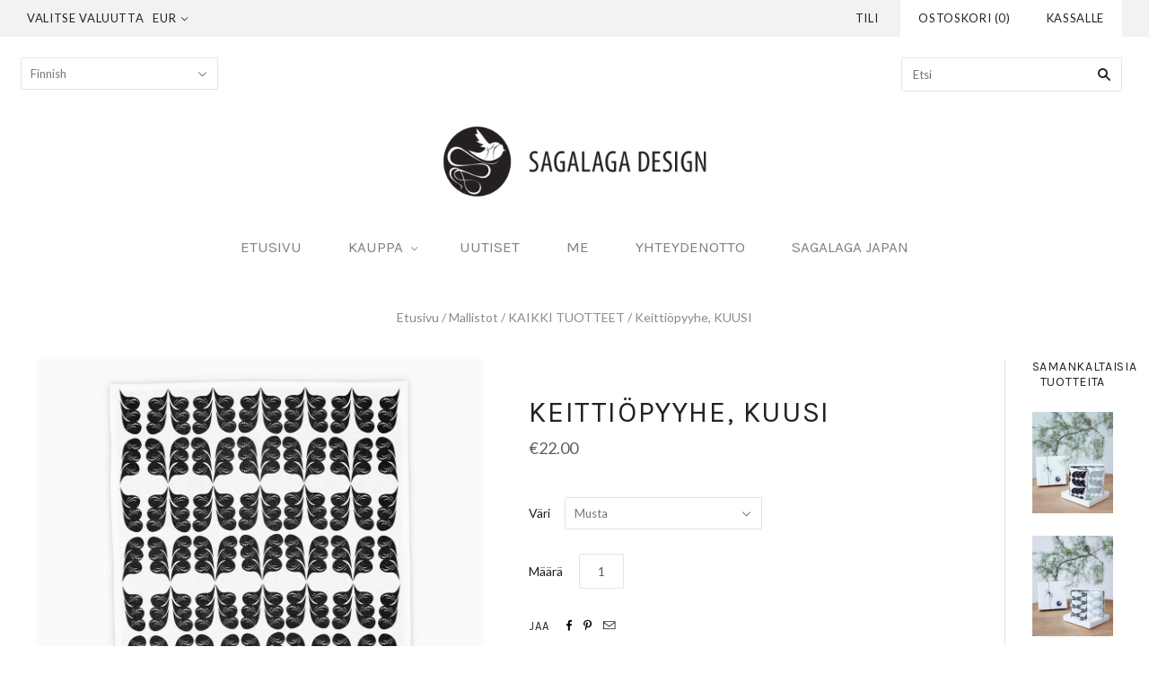

--- FILE ---
content_type: text/html; charset=utf-8
request_url: https://www.sagalaga.com/collections/tea-towels/products/tea-towel-kuusi
body_size: 16697
content:

<!doctype html>
<!--[if lt IE 7]><html class="no-js lt-ie10 lt-ie9 lt-ie8 lt-ie7" lang="en"> <![endif]-->
<!--[if IE 7]><html class="no-js lt-ie10 lt-ie9 lt-ie8" lang="en"> <![endif]-->
<!--[if IE 8]><html class="no-js ie8 lt-ie10 lt-ie9" lang="en"> <![endif]-->
<!--[if IE 9 ]><html class="no-js ie9 lt-ie10"> <![endif]-->
<!--[if (gt IE 9)|!(IE)]><!--> <html class="no-js"> <!--<![endif]-->
<head>
<meta name="google-site-verification" content="nHtMCu5BFSLCuZv9h0Cfooq9cI8KkWtnZzL4szyMvSM" />
  <meta charset="utf-8">
  <meta http-equiv="X-UA-Compatible" content="IE=edge,chrome=1">

  <title>
    Keittiöpyyhe, KUUSI, Sagalaga Design, puolipellava, kotimainen,kestävä

    

    

    
  </title>

  
    <meta name="description" content="KUUSI -keittiöpyyhe on kotimainen, kestävä joka kodin tuote. Iloa ja skandinaavista kauneutta arkeesi. Pohjoisen luonnon inspiroima, valmistettu Suomessa." />
  

  

  <link rel="canonical" href="https://www.sagalaga.com/products/tea-towel-kuusi" />
  <meta name="viewport" content="width=device-width,initial-scale=1" />

  <script>window.performance && window.performance.mark && window.performance.mark('shopify.content_for_header.start');</script><meta id="shopify-digital-wallet" name="shopify-digital-wallet" content="/10301835/digital_wallets/dialog">
<link rel="alternate" type="application/json+oembed" href="https://www.sagalaga.com/products/tea-towel-kuusi.oembed">
<script async="async" src="/checkouts/internal/preloads.js?locale=en-FI"></script>
<script id="shopify-features" type="application/json">{"accessToken":"db112b1bd391845c824ed833cff57309","betas":["rich-media-storefront-analytics"],"domain":"www.sagalaga.com","predictiveSearch":true,"shopId":10301835,"locale":"en"}</script>
<script>var Shopify = Shopify || {};
Shopify.shop = "sagalaga-design.myshopify.com";
Shopify.locale = "en";
Shopify.currency = {"active":"EUR","rate":"1.0"};
Shopify.country = "FI";
Shopify.theme = {"name":"Grid","id":72408835,"schema_name":null,"schema_version":null,"theme_store_id":718,"role":"main"};
Shopify.theme.handle = "null";
Shopify.theme.style = {"id":null,"handle":null};
Shopify.cdnHost = "www.sagalaga.com/cdn";
Shopify.routes = Shopify.routes || {};
Shopify.routes.root = "/";</script>
<script type="module">!function(o){(o.Shopify=o.Shopify||{}).modules=!0}(window);</script>
<script>!function(o){function n(){var o=[];function n(){o.push(Array.prototype.slice.apply(arguments))}return n.q=o,n}var t=o.Shopify=o.Shopify||{};t.loadFeatures=n(),t.autoloadFeatures=n()}(window);</script>
<script id="shop-js-analytics" type="application/json">{"pageType":"product"}</script>
<script defer="defer" async type="module" src="//www.sagalaga.com/cdn/shopifycloud/shop-js/modules/v2/client.init-shop-cart-sync_BN7fPSNr.en.esm.js"></script>
<script defer="defer" async type="module" src="//www.sagalaga.com/cdn/shopifycloud/shop-js/modules/v2/chunk.common_Cbph3Kss.esm.js"></script>
<script defer="defer" async type="module" src="//www.sagalaga.com/cdn/shopifycloud/shop-js/modules/v2/chunk.modal_DKumMAJ1.esm.js"></script>
<script type="module">
  await import("//www.sagalaga.com/cdn/shopifycloud/shop-js/modules/v2/client.init-shop-cart-sync_BN7fPSNr.en.esm.js");
await import("//www.sagalaga.com/cdn/shopifycloud/shop-js/modules/v2/chunk.common_Cbph3Kss.esm.js");
await import("//www.sagalaga.com/cdn/shopifycloud/shop-js/modules/v2/chunk.modal_DKumMAJ1.esm.js");

  window.Shopify.SignInWithShop?.initShopCartSync?.({"fedCMEnabled":true,"windoidEnabled":true});

</script>
<script id="__st">var __st={"a":10301835,"offset":7200,"reqid":"85db44b7-c2be-443e-b39b-c0aa7ddc4165-1769905572","pageurl":"www.sagalaga.com\/collections\/tea-towels\/products\/tea-towel-kuusi","u":"8006e44bfafc","p":"product","rtyp":"product","rid":3324011971};</script>
<script>window.ShopifyPaypalV4VisibilityTracking = true;</script>
<script id="captcha-bootstrap">!function(){'use strict';const t='contact',e='account',n='new_comment',o=[[t,t],['blogs',n],['comments',n],[t,'customer']],c=[[e,'customer_login'],[e,'guest_login'],[e,'recover_customer_password'],[e,'create_customer']],r=t=>t.map((([t,e])=>`form[action*='/${t}']:not([data-nocaptcha='true']) input[name='form_type'][value='${e}']`)).join(','),a=t=>()=>t?[...document.querySelectorAll(t)].map((t=>t.form)):[];function s(){const t=[...o],e=r(t);return a(e)}const i='password',u='form_key',d=['recaptcha-v3-token','g-recaptcha-response','h-captcha-response',i],f=()=>{try{return window.sessionStorage}catch{return}},m='__shopify_v',_=t=>t.elements[u];function p(t,e,n=!1){try{const o=window.sessionStorage,c=JSON.parse(o.getItem(e)),{data:r}=function(t){const{data:e,action:n}=t;return t[m]||n?{data:e,action:n}:{data:t,action:n}}(c);for(const[e,n]of Object.entries(r))t.elements[e]&&(t.elements[e].value=n);n&&o.removeItem(e)}catch(o){console.error('form repopulation failed',{error:o})}}const l='form_type',E='cptcha';function T(t){t.dataset[E]=!0}const w=window,h=w.document,L='Shopify',v='ce_forms',y='captcha';let A=!1;((t,e)=>{const n=(g='f06e6c50-85a8-45c8-87d0-21a2b65856fe',I='https://cdn.shopify.com/shopifycloud/storefront-forms-hcaptcha/ce_storefront_forms_captcha_hcaptcha.v1.5.2.iife.js',D={infoText:'Protected by hCaptcha',privacyText:'Privacy',termsText:'Terms'},(t,e,n)=>{const o=w[L][v],c=o.bindForm;if(c)return c(t,g,e,D).then(n);var r;o.q.push([[t,g,e,D],n]),r=I,A||(h.body.append(Object.assign(h.createElement('script'),{id:'captcha-provider',async:!0,src:r})),A=!0)});var g,I,D;w[L]=w[L]||{},w[L][v]=w[L][v]||{},w[L][v].q=[],w[L][y]=w[L][y]||{},w[L][y].protect=function(t,e){n(t,void 0,e),T(t)},Object.freeze(w[L][y]),function(t,e,n,w,h,L){const[v,y,A,g]=function(t,e,n){const i=e?o:[],u=t?c:[],d=[...i,...u],f=r(d),m=r(i),_=r(d.filter((([t,e])=>n.includes(e))));return[a(f),a(m),a(_),s()]}(w,h,L),I=t=>{const e=t.target;return e instanceof HTMLFormElement?e:e&&e.form},D=t=>v().includes(t);t.addEventListener('submit',(t=>{const e=I(t);if(!e)return;const n=D(e)&&!e.dataset.hcaptchaBound&&!e.dataset.recaptchaBound,o=_(e),c=g().includes(e)&&(!o||!o.value);(n||c)&&t.preventDefault(),c&&!n&&(function(t){try{if(!f())return;!function(t){const e=f();if(!e)return;const n=_(t);if(!n)return;const o=n.value;o&&e.removeItem(o)}(t);const e=Array.from(Array(32),(()=>Math.random().toString(36)[2])).join('');!function(t,e){_(t)||t.append(Object.assign(document.createElement('input'),{type:'hidden',name:u})),t.elements[u].value=e}(t,e),function(t,e){const n=f();if(!n)return;const o=[...t.querySelectorAll(`input[type='${i}']`)].map((({name:t})=>t)),c=[...d,...o],r={};for(const[a,s]of new FormData(t).entries())c.includes(a)||(r[a]=s);n.setItem(e,JSON.stringify({[m]:1,action:t.action,data:r}))}(t,e)}catch(e){console.error('failed to persist form',e)}}(e),e.submit())}));const S=(t,e)=>{t&&!t.dataset[E]&&(n(t,e.some((e=>e===t))),T(t))};for(const o of['focusin','change'])t.addEventListener(o,(t=>{const e=I(t);D(e)&&S(e,y())}));const B=e.get('form_key'),M=e.get(l),P=B&&M;t.addEventListener('DOMContentLoaded',(()=>{const t=y();if(P)for(const e of t)e.elements[l].value===M&&p(e,B);[...new Set([...A(),...v().filter((t=>'true'===t.dataset.shopifyCaptcha))])].forEach((e=>S(e,t)))}))}(h,new URLSearchParams(w.location.search),n,t,e,['guest_login'])})(!0,!0)}();</script>
<script integrity="sha256-4kQ18oKyAcykRKYeNunJcIwy7WH5gtpwJnB7kiuLZ1E=" data-source-attribution="shopify.loadfeatures" defer="defer" src="//www.sagalaga.com/cdn/shopifycloud/storefront/assets/storefront/load_feature-a0a9edcb.js" crossorigin="anonymous"></script>
<script data-source-attribution="shopify.dynamic_checkout.dynamic.init">var Shopify=Shopify||{};Shopify.PaymentButton=Shopify.PaymentButton||{isStorefrontPortableWallets:!0,init:function(){window.Shopify.PaymentButton.init=function(){};var t=document.createElement("script");t.src="https://www.sagalaga.com/cdn/shopifycloud/portable-wallets/latest/portable-wallets.en.js",t.type="module",document.head.appendChild(t)}};
</script>
<script data-source-attribution="shopify.dynamic_checkout.buyer_consent">
  function portableWalletsHideBuyerConsent(e){var t=document.getElementById("shopify-buyer-consent"),n=document.getElementById("shopify-subscription-policy-button");t&&n&&(t.classList.add("hidden"),t.setAttribute("aria-hidden","true"),n.removeEventListener("click",e))}function portableWalletsShowBuyerConsent(e){var t=document.getElementById("shopify-buyer-consent"),n=document.getElementById("shopify-subscription-policy-button");t&&n&&(t.classList.remove("hidden"),t.removeAttribute("aria-hidden"),n.addEventListener("click",e))}window.Shopify?.PaymentButton&&(window.Shopify.PaymentButton.hideBuyerConsent=portableWalletsHideBuyerConsent,window.Shopify.PaymentButton.showBuyerConsent=portableWalletsShowBuyerConsent);
</script>
<script data-source-attribution="shopify.dynamic_checkout.cart.bootstrap">document.addEventListener("DOMContentLoaded",(function(){function t(){return document.querySelector("shopify-accelerated-checkout-cart, shopify-accelerated-checkout")}if(t())Shopify.PaymentButton.init();else{new MutationObserver((function(e,n){t()&&(Shopify.PaymentButton.init(),n.disconnect())})).observe(document.body,{childList:!0,subtree:!0})}}));
</script>
<script id='scb4127' type='text/javascript' async='' src='https://www.sagalaga.com/cdn/shopifycloud/privacy-banner/storefront-banner.js'></script>
<script>window.performance && window.performance.mark && window.performance.mark('shopify.content_for_header.end');</script>

  

<meta property="og:site_name" content="Sagalaga Design" />
<meta property="og:url" content="https://www.sagalaga.com/products/tea-towel-kuusi" />
<meta property="og:title" content="Keittiöpyyhe, KUUSI, Sagalaga Design, puolipellava, kotimainen,kestävä" />

  <meta property="og:description" content="KUUSI -keittiöpyyhe on kotimainen, kestävä joka kodin tuote. Iloa ja skandinaavista kauneutta arkeesi. Pohjoisen luonnon inspiroima, valmistettu Suomessa." />


  <meta property="og:type" content="product">
  
    <meta property="og:image" content="http://www.sagalaga.com/cdn/shop/products/Kuusi_keittiopyyhe_mood_sagalagadesing_fdb5f908-8001-47bf-97d4-3e51ad40acf3_grande.jpg?v=1606576641" />
    <meta property="og:image:secure_url" content="https://www.sagalaga.com/cdn/shop/products/Kuusi_keittiopyyhe_mood_sagalagadesing_fdb5f908-8001-47bf-97d4-3e51ad40acf3_grande.jpg?v=1606576641" />
  
    <meta property="og:image" content="http://www.sagalaga.com/cdn/shop/products/Tea_towel_kuusi_musta_2_grande.jpg?v=1606576641" />
    <meta property="og:image:secure_url" content="https://www.sagalaga.com/cdn/shop/products/Tea_towel_kuusi_musta_2_grande.jpg?v=1606576641" />
  
    <meta property="og:image" content="http://www.sagalaga.com/cdn/shop/products/Tea_towel_kuusi_blue_grande.jpg?v=1606576641" />
    <meta property="og:image:secure_url" content="https://www.sagalaga.com/cdn/shop/products/Tea_towel_kuusi_blue_grande.jpg?v=1606576641" />
  
    <meta property="og:image" content="http://www.sagalaga.com/cdn/shop/products/Tea_towel_kuusi_gray_2_grande.jpg?v=1606576641" />
    <meta property="og:image:secure_url" content="https://www.sagalaga.com/cdn/shop/products/Tea_towel_kuusi_gray_2_grande.jpg?v=1606576641" />
  
    <meta property="og:image" content="http://www.sagalaga.com/cdn/shop/products/Tea_towel_kuusi_gray_grande.jpg?v=1606576641" />
    <meta property="og:image:secure_url" content="https://www.sagalaga.com/cdn/shop/products/Tea_towel_kuusi_gray_grande.jpg?v=1606576641" />
  
    <meta property="og:image" content="http://www.sagalaga.com/cdn/shop/products/Tea_towel_kuusi_musta_cea73bd0-acd1-4fbb-8e3d-5f511c65f6c8_grande.jpg?v=1606576641" />
    <meta property="og:image:secure_url" content="https://www.sagalaga.com/cdn/shop/products/Tea_towel_kuusi_musta_cea73bd0-acd1-4fbb-8e3d-5f511c65f6c8_grande.jpg?v=1606576641" />
  
  <meta property="og:price:amount" content="22.00">
  <meta property="og:price:currency" content="EUR">




<meta name="twitter:card" content="summary">




  <meta property="twitter:description" content="KUUSI -keittiöpyyhe on kotimainen, kestävä joka kodin tuote. Iloa ja skandinaavista kauneutta arkeesi. Pohjoisen luonnon inspiroima, valmistettu Suomessa." />


<meta name="twitter:url" content="https://www.sagalaga.com/products/tea-towel-kuusi">


  <meta name="twitter:title" content="Keittiöpyyhe, KUUSI">
  <meta name="twitter:image" content="http://www.sagalaga.com/cdn/shop/products/Kuusi_keittiopyyhe_mood_sagalagadesing_fdb5f908-8001-47bf-97d4-3e51ad40acf3_grande.jpg?v=1606576641">



  <!-- Theme CSS -->
  <link href="//www.sagalaga.com/cdn/shop/t/5/assets/theme.scss.css?v=101837629103681700401703155908" rel="stylesheet" type="text/css" media="all" />

  

  <!-- Third Party JS Libraries -->
  <script src="//www.sagalaga.com/cdn/shop/t/5/assets/modernizr-2.8.2.min.js?v=38612161053245547031445933918" type="text/javascript"></script>

  <!-- Theme object -->
  <script>
  var Theme = {};
  Theme.version = "1.8.6";

  Theme.currency = 'EUR';
  Theme.moneyFormat = "€{{amount}}";
  Theme.moneyFormatCurrency = "€{{amount}} EUR";

  Theme.addToCartText = "Lisää ostoskoriin";
  Theme.soldOutText = "Sold out";
  Theme.unavailableText = "Unavailable";
  Theme.processingText = "Processing...";
  Theme.pleaseSelectText = "Please Select";

  

  

  
    Theme.currencySwitcher = true;
    Theme.currencySwitcherFormat = 'money_format';
    /*
      Override the default Theme.moneyFormat for recalculating
      prices on the product and cart templates.
    */
    Theme.moneyFormat = "€{{amount}}";
  

  
    Theme.imageZoom = true;
  

  
    Theme.slideshow = true;

    
  

  

  

  Theme.itemRemovedFromCart = "{{ item_title }} has be removed from your cart.";
  Theme.itemRemovedFromCartUndo = "Undo?";

  
    Theme.stickyHeader = true;
  

  Theme.cartText = "Ostoskori";
  Theme.itemRemovedFromCart = "{{ item_title }} has be removed from your cart.";

  Theme.quickShop = false;
  Theme.relatedProducts = true;
  Theme.featuredProducts = true;

  // For selecting the first available variant
  var FirstVariant = {};
</script>


  <script>
    window.products = {};
  </script>

<link href="https://monorail-edge.shopifysvc.com" rel="dns-prefetch">
<script>(function(){if ("sendBeacon" in navigator && "performance" in window) {try {var session_token_from_headers = performance.getEntriesByType('navigation')[0].serverTiming.find(x => x.name == '_s').description;} catch {var session_token_from_headers = undefined;}var session_cookie_matches = document.cookie.match(/_shopify_s=([^;]*)/);var session_token_from_cookie = session_cookie_matches && session_cookie_matches.length === 2 ? session_cookie_matches[1] : "";var session_token = session_token_from_headers || session_token_from_cookie || "";function handle_abandonment_event(e) {var entries = performance.getEntries().filter(function(entry) {return /monorail-edge.shopifysvc.com/.test(entry.name);});if (!window.abandonment_tracked && entries.length === 0) {window.abandonment_tracked = true;var currentMs = Date.now();var navigation_start = performance.timing.navigationStart;var payload = {shop_id: 10301835,url: window.location.href,navigation_start,duration: currentMs - navigation_start,session_token,page_type: "product"};window.navigator.sendBeacon("https://monorail-edge.shopifysvc.com/v1/produce", JSON.stringify({schema_id: "online_store_buyer_site_abandonment/1.1",payload: payload,metadata: {event_created_at_ms: currentMs,event_sent_at_ms: currentMs}}));}}window.addEventListener('pagehide', handle_abandonment_event);}}());</script>
<script id="web-pixels-manager-setup">(function e(e,d,r,n,o){if(void 0===o&&(o={}),!Boolean(null===(a=null===(i=window.Shopify)||void 0===i?void 0:i.analytics)||void 0===a?void 0:a.replayQueue)){var i,a;window.Shopify=window.Shopify||{};var t=window.Shopify;t.analytics=t.analytics||{};var s=t.analytics;s.replayQueue=[],s.publish=function(e,d,r){return s.replayQueue.push([e,d,r]),!0};try{self.performance.mark("wpm:start")}catch(e){}var l=function(){var e={modern:/Edge?\/(1{2}[4-9]|1[2-9]\d|[2-9]\d{2}|\d{4,})\.\d+(\.\d+|)|Firefox\/(1{2}[4-9]|1[2-9]\d|[2-9]\d{2}|\d{4,})\.\d+(\.\d+|)|Chrom(ium|e)\/(9{2}|\d{3,})\.\d+(\.\d+|)|(Maci|X1{2}).+ Version\/(15\.\d+|(1[6-9]|[2-9]\d|\d{3,})\.\d+)([,.]\d+|)( \(\w+\)|)( Mobile\/\w+|) Safari\/|Chrome.+OPR\/(9{2}|\d{3,})\.\d+\.\d+|(CPU[ +]OS|iPhone[ +]OS|CPU[ +]iPhone|CPU IPhone OS|CPU iPad OS)[ +]+(15[._]\d+|(1[6-9]|[2-9]\d|\d{3,})[._]\d+)([._]\d+|)|Android:?[ /-](13[3-9]|1[4-9]\d|[2-9]\d{2}|\d{4,})(\.\d+|)(\.\d+|)|Android.+Firefox\/(13[5-9]|1[4-9]\d|[2-9]\d{2}|\d{4,})\.\d+(\.\d+|)|Android.+Chrom(ium|e)\/(13[3-9]|1[4-9]\d|[2-9]\d{2}|\d{4,})\.\d+(\.\d+|)|SamsungBrowser\/([2-9]\d|\d{3,})\.\d+/,legacy:/Edge?\/(1[6-9]|[2-9]\d|\d{3,})\.\d+(\.\d+|)|Firefox\/(5[4-9]|[6-9]\d|\d{3,})\.\d+(\.\d+|)|Chrom(ium|e)\/(5[1-9]|[6-9]\d|\d{3,})\.\d+(\.\d+|)([\d.]+$|.*Safari\/(?![\d.]+ Edge\/[\d.]+$))|(Maci|X1{2}).+ Version\/(10\.\d+|(1[1-9]|[2-9]\d|\d{3,})\.\d+)([,.]\d+|)( \(\w+\)|)( Mobile\/\w+|) Safari\/|Chrome.+OPR\/(3[89]|[4-9]\d|\d{3,})\.\d+\.\d+|(CPU[ +]OS|iPhone[ +]OS|CPU[ +]iPhone|CPU IPhone OS|CPU iPad OS)[ +]+(10[._]\d+|(1[1-9]|[2-9]\d|\d{3,})[._]\d+)([._]\d+|)|Android:?[ /-](13[3-9]|1[4-9]\d|[2-9]\d{2}|\d{4,})(\.\d+|)(\.\d+|)|Mobile Safari.+OPR\/([89]\d|\d{3,})\.\d+\.\d+|Android.+Firefox\/(13[5-9]|1[4-9]\d|[2-9]\d{2}|\d{4,})\.\d+(\.\d+|)|Android.+Chrom(ium|e)\/(13[3-9]|1[4-9]\d|[2-9]\d{2}|\d{4,})\.\d+(\.\d+|)|Android.+(UC? ?Browser|UCWEB|U3)[ /]?(15\.([5-9]|\d{2,})|(1[6-9]|[2-9]\d|\d{3,})\.\d+)\.\d+|SamsungBrowser\/(5\.\d+|([6-9]|\d{2,})\.\d+)|Android.+MQ{2}Browser\/(14(\.(9|\d{2,})|)|(1[5-9]|[2-9]\d|\d{3,})(\.\d+|))(\.\d+|)|K[Aa][Ii]OS\/(3\.\d+|([4-9]|\d{2,})\.\d+)(\.\d+|)/},d=e.modern,r=e.legacy,n=navigator.userAgent;return n.match(d)?"modern":n.match(r)?"legacy":"unknown"}(),u="modern"===l?"modern":"legacy",c=(null!=n?n:{modern:"",legacy:""})[u],f=function(e){return[e.baseUrl,"/wpm","/b",e.hashVersion,"modern"===e.buildTarget?"m":"l",".js"].join("")}({baseUrl:d,hashVersion:r,buildTarget:u}),m=function(e){var d=e.version,r=e.bundleTarget,n=e.surface,o=e.pageUrl,i=e.monorailEndpoint;return{emit:function(e){var a=e.status,t=e.errorMsg,s=(new Date).getTime(),l=JSON.stringify({metadata:{event_sent_at_ms:s},events:[{schema_id:"web_pixels_manager_load/3.1",payload:{version:d,bundle_target:r,page_url:o,status:a,surface:n,error_msg:t},metadata:{event_created_at_ms:s}}]});if(!i)return console&&console.warn&&console.warn("[Web Pixels Manager] No Monorail endpoint provided, skipping logging."),!1;try{return self.navigator.sendBeacon.bind(self.navigator)(i,l)}catch(e){}var u=new XMLHttpRequest;try{return u.open("POST",i,!0),u.setRequestHeader("Content-Type","text/plain"),u.send(l),!0}catch(e){return console&&console.warn&&console.warn("[Web Pixels Manager] Got an unhandled error while logging to Monorail."),!1}}}}({version:r,bundleTarget:l,surface:e.surface,pageUrl:self.location.href,monorailEndpoint:e.monorailEndpoint});try{o.browserTarget=l,function(e){var d=e.src,r=e.async,n=void 0===r||r,o=e.onload,i=e.onerror,a=e.sri,t=e.scriptDataAttributes,s=void 0===t?{}:t,l=document.createElement("script"),u=document.querySelector("head"),c=document.querySelector("body");if(l.async=n,l.src=d,a&&(l.integrity=a,l.crossOrigin="anonymous"),s)for(var f in s)if(Object.prototype.hasOwnProperty.call(s,f))try{l.dataset[f]=s[f]}catch(e){}if(o&&l.addEventListener("load",o),i&&l.addEventListener("error",i),u)u.appendChild(l);else{if(!c)throw new Error("Did not find a head or body element to append the script");c.appendChild(l)}}({src:f,async:!0,onload:function(){if(!function(){var e,d;return Boolean(null===(d=null===(e=window.Shopify)||void 0===e?void 0:e.analytics)||void 0===d?void 0:d.initialized)}()){var d=window.webPixelsManager.init(e)||void 0;if(d){var r=window.Shopify.analytics;r.replayQueue.forEach((function(e){var r=e[0],n=e[1],o=e[2];d.publishCustomEvent(r,n,o)})),r.replayQueue=[],r.publish=d.publishCustomEvent,r.visitor=d.visitor,r.initialized=!0}}},onerror:function(){return m.emit({status:"failed",errorMsg:"".concat(f," has failed to load")})},sri:function(e){var d=/^sha384-[A-Za-z0-9+/=]+$/;return"string"==typeof e&&d.test(e)}(c)?c:"",scriptDataAttributes:o}),m.emit({status:"loading"})}catch(e){m.emit({status:"failed",errorMsg:(null==e?void 0:e.message)||"Unknown error"})}}})({shopId: 10301835,storefrontBaseUrl: "https://www.sagalaga.com",extensionsBaseUrl: "https://extensions.shopifycdn.com/cdn/shopifycloud/web-pixels-manager",monorailEndpoint: "https://monorail-edge.shopifysvc.com/unstable/produce_batch",surface: "storefront-renderer",enabledBetaFlags: ["2dca8a86"],webPixelsConfigList: [{"id":"3027173721","configuration":"{\"config\":\"{\\\"google_tag_ids\\\":[\\\"G-55KKE95N7Y\\\"],\\\"target_country\\\":\\\"ZZ\\\",\\\"gtag_events\\\":[{\\\"type\\\":\\\"search\\\",\\\"action_label\\\":\\\"G-55KKE95N7Y\\\"},{\\\"type\\\":\\\"begin_checkout\\\",\\\"action_label\\\":\\\"G-55KKE95N7Y\\\"},{\\\"type\\\":\\\"view_item\\\",\\\"action_label\\\":\\\"G-55KKE95N7Y\\\"},{\\\"type\\\":\\\"purchase\\\",\\\"action_label\\\":\\\"G-55KKE95N7Y\\\"},{\\\"type\\\":\\\"page_view\\\",\\\"action_label\\\":\\\"G-55KKE95N7Y\\\"},{\\\"type\\\":\\\"add_payment_info\\\",\\\"action_label\\\":\\\"G-55KKE95N7Y\\\"},{\\\"type\\\":\\\"add_to_cart\\\",\\\"action_label\\\":\\\"G-55KKE95N7Y\\\"}],\\\"enable_monitoring_mode\\\":false}\"}","eventPayloadVersion":"v1","runtimeContext":"OPEN","scriptVersion":"b2a88bafab3e21179ed38636efcd8a93","type":"APP","apiClientId":1780363,"privacyPurposes":[],"dataSharingAdjustments":{"protectedCustomerApprovalScopes":["read_customer_address","read_customer_email","read_customer_name","read_customer_personal_data","read_customer_phone"]}},{"id":"shopify-app-pixel","configuration":"{}","eventPayloadVersion":"v1","runtimeContext":"STRICT","scriptVersion":"0450","apiClientId":"shopify-pixel","type":"APP","privacyPurposes":["ANALYTICS","MARKETING"]},{"id":"shopify-custom-pixel","eventPayloadVersion":"v1","runtimeContext":"LAX","scriptVersion":"0450","apiClientId":"shopify-pixel","type":"CUSTOM","privacyPurposes":["ANALYTICS","MARKETING"]}],isMerchantRequest: false,initData: {"shop":{"name":"Sagalaga Design","paymentSettings":{"currencyCode":"EUR"},"myshopifyDomain":"sagalaga-design.myshopify.com","countryCode":"FI","storefrontUrl":"https:\/\/www.sagalaga.com"},"customer":null,"cart":null,"checkout":null,"productVariants":[{"price":{"amount":22.0,"currencyCode":"EUR"},"product":{"title":"Tea Towel, KUUSI","vendor":"Sagalaga Design","id":"3324011971","untranslatedTitle":"Tea Towel, KUUSI","url":"\/products\/tea-towel-kuusi","type":"Textiles"},"id":"8190688264288","image":{"src":"\/\/www.sagalaga.com\/cdn\/shop\/products\/Tea_towel_kuusi_musta_cea73bd0-acd1-4fbb-8e3d-5f511c65f6c8.jpg?v=1606576641"},"sku":"","title":"Black","untranslatedTitle":"Black"},{"price":{"amount":22.0,"currencyCode":"EUR"},"product":{"title":"Tea Towel, KUUSI","vendor":"Sagalaga Design","id":"3324011971","untranslatedTitle":"Tea Towel, KUUSI","url":"\/products\/tea-towel-kuusi","type":"Textiles"},"id":"9674294147","image":{"src":"\/\/www.sagalaga.com\/cdn\/shop\/products\/Tea_towel_kuusi_blue.jpg?v=1606576641"},"sku":"","title":"Blue","untranslatedTitle":"Blue"},{"price":{"amount":22.0,"currencyCode":"EUR"},"product":{"title":"Tea Towel, KUUSI","vendor":"Sagalaga Design","id":"3324011971","untranslatedTitle":"Tea Towel, KUUSI","url":"\/products\/tea-towel-kuusi","type":"Textiles"},"id":"9674294083","image":{"src":"\/\/www.sagalaga.com\/cdn\/shop\/products\/Tea_towel_kuusi_gray.jpg?v=1606576641"},"sku":"","title":"Gray","untranslatedTitle":"Gray"}],"purchasingCompany":null},},"https://www.sagalaga.com/cdn","1d2a099fw23dfb22ep557258f5m7a2edbae",{"modern":"","legacy":""},{"shopId":"10301835","storefrontBaseUrl":"https:\/\/www.sagalaga.com","extensionBaseUrl":"https:\/\/extensions.shopifycdn.com\/cdn\/shopifycloud\/web-pixels-manager","surface":"storefront-renderer","enabledBetaFlags":"[\"2dca8a86\"]","isMerchantRequest":"false","hashVersion":"1d2a099fw23dfb22ep557258f5m7a2edbae","publish":"custom","events":"[[\"page_viewed\",{}],[\"product_viewed\",{\"productVariant\":{\"price\":{\"amount\":22.0,\"currencyCode\":\"EUR\"},\"product\":{\"title\":\"Tea Towel, KUUSI\",\"vendor\":\"Sagalaga Design\",\"id\":\"3324011971\",\"untranslatedTitle\":\"Tea Towel, KUUSI\",\"url\":\"\/products\/tea-towel-kuusi\",\"type\":\"Textiles\"},\"id\":\"8190688264288\",\"image\":{\"src\":\"\/\/www.sagalaga.com\/cdn\/shop\/products\/Tea_towel_kuusi_musta_cea73bd0-acd1-4fbb-8e3d-5f511c65f6c8.jpg?v=1606576641\"},\"sku\":\"\",\"title\":\"Black\",\"untranslatedTitle\":\"Black\"}}]]"});</script><script>
  window.ShopifyAnalytics = window.ShopifyAnalytics || {};
  window.ShopifyAnalytics.meta = window.ShopifyAnalytics.meta || {};
  window.ShopifyAnalytics.meta.currency = 'EUR';
  var meta = {"product":{"id":3324011971,"gid":"gid:\/\/shopify\/Product\/3324011971","vendor":"Sagalaga Design","type":"Textiles","handle":"tea-towel-kuusi","variants":[{"id":8190688264288,"price":2200,"name":"Tea Towel, KUUSI - Black","public_title":"Black","sku":""},{"id":9674294147,"price":2200,"name":"Tea Towel, KUUSI - Blue","public_title":"Blue","sku":""},{"id":9674294083,"price":2200,"name":"Tea Towel, KUUSI - Gray","public_title":"Gray","sku":""}],"remote":false},"page":{"pageType":"product","resourceType":"product","resourceId":3324011971,"requestId":"85db44b7-c2be-443e-b39b-c0aa7ddc4165-1769905572"}};
  for (var attr in meta) {
    window.ShopifyAnalytics.meta[attr] = meta[attr];
  }
</script>
<script class="analytics">
  (function () {
    var customDocumentWrite = function(content) {
      var jquery = null;

      if (window.jQuery) {
        jquery = window.jQuery;
      } else if (window.Checkout && window.Checkout.$) {
        jquery = window.Checkout.$;
      }

      if (jquery) {
        jquery('body').append(content);
      }
    };

    var hasLoggedConversion = function(token) {
      if (token) {
        return document.cookie.indexOf('loggedConversion=' + token) !== -1;
      }
      return false;
    }

    var setCookieIfConversion = function(token) {
      if (token) {
        var twoMonthsFromNow = new Date(Date.now());
        twoMonthsFromNow.setMonth(twoMonthsFromNow.getMonth() + 2);

        document.cookie = 'loggedConversion=' + token + '; expires=' + twoMonthsFromNow;
      }
    }

    var trekkie = window.ShopifyAnalytics.lib = window.trekkie = window.trekkie || [];
    if (trekkie.integrations) {
      return;
    }
    trekkie.methods = [
      'identify',
      'page',
      'ready',
      'track',
      'trackForm',
      'trackLink'
    ];
    trekkie.factory = function(method) {
      return function() {
        var args = Array.prototype.slice.call(arguments);
        args.unshift(method);
        trekkie.push(args);
        return trekkie;
      };
    };
    for (var i = 0; i < trekkie.methods.length; i++) {
      var key = trekkie.methods[i];
      trekkie[key] = trekkie.factory(key);
    }
    trekkie.load = function(config) {
      trekkie.config = config || {};
      trekkie.config.initialDocumentCookie = document.cookie;
      var first = document.getElementsByTagName('script')[0];
      var script = document.createElement('script');
      script.type = 'text/javascript';
      script.onerror = function(e) {
        var scriptFallback = document.createElement('script');
        scriptFallback.type = 'text/javascript';
        scriptFallback.onerror = function(error) {
                var Monorail = {
      produce: function produce(monorailDomain, schemaId, payload) {
        var currentMs = new Date().getTime();
        var event = {
          schema_id: schemaId,
          payload: payload,
          metadata: {
            event_created_at_ms: currentMs,
            event_sent_at_ms: currentMs
          }
        };
        return Monorail.sendRequest("https://" + monorailDomain + "/v1/produce", JSON.stringify(event));
      },
      sendRequest: function sendRequest(endpointUrl, payload) {
        // Try the sendBeacon API
        if (window && window.navigator && typeof window.navigator.sendBeacon === 'function' && typeof window.Blob === 'function' && !Monorail.isIos12()) {
          var blobData = new window.Blob([payload], {
            type: 'text/plain'
          });

          if (window.navigator.sendBeacon(endpointUrl, blobData)) {
            return true;
          } // sendBeacon was not successful

        } // XHR beacon

        var xhr = new XMLHttpRequest();

        try {
          xhr.open('POST', endpointUrl);
          xhr.setRequestHeader('Content-Type', 'text/plain');
          xhr.send(payload);
        } catch (e) {
          console.log(e);
        }

        return false;
      },
      isIos12: function isIos12() {
        return window.navigator.userAgent.lastIndexOf('iPhone; CPU iPhone OS 12_') !== -1 || window.navigator.userAgent.lastIndexOf('iPad; CPU OS 12_') !== -1;
      }
    };
    Monorail.produce('monorail-edge.shopifysvc.com',
      'trekkie_storefront_load_errors/1.1',
      {shop_id: 10301835,
      theme_id: 72408835,
      app_name: "storefront",
      context_url: window.location.href,
      source_url: "//www.sagalaga.com/cdn/s/trekkie.storefront.c59ea00e0474b293ae6629561379568a2d7c4bba.min.js"});

        };
        scriptFallback.async = true;
        scriptFallback.src = '//www.sagalaga.com/cdn/s/trekkie.storefront.c59ea00e0474b293ae6629561379568a2d7c4bba.min.js';
        first.parentNode.insertBefore(scriptFallback, first);
      };
      script.async = true;
      script.src = '//www.sagalaga.com/cdn/s/trekkie.storefront.c59ea00e0474b293ae6629561379568a2d7c4bba.min.js';
      first.parentNode.insertBefore(script, first);
    };
    trekkie.load(
      {"Trekkie":{"appName":"storefront","development":false,"defaultAttributes":{"shopId":10301835,"isMerchantRequest":null,"themeId":72408835,"themeCityHash":"6197955314095491844","contentLanguage":"en","currency":"EUR","eventMetadataId":"6ed4bad0-9707-4577-9f00-285560e1caad"},"isServerSideCookieWritingEnabled":true,"monorailRegion":"shop_domain","enabledBetaFlags":["65f19447","b5387b81"]},"Session Attribution":{},"S2S":{"facebookCapiEnabled":false,"source":"trekkie-storefront-renderer","apiClientId":580111}}
    );

    var loaded = false;
    trekkie.ready(function() {
      if (loaded) return;
      loaded = true;

      window.ShopifyAnalytics.lib = window.trekkie;

      var originalDocumentWrite = document.write;
      document.write = customDocumentWrite;
      try { window.ShopifyAnalytics.merchantGoogleAnalytics.call(this); } catch(error) {};
      document.write = originalDocumentWrite;

      window.ShopifyAnalytics.lib.page(null,{"pageType":"product","resourceType":"product","resourceId":3324011971,"requestId":"85db44b7-c2be-443e-b39b-c0aa7ddc4165-1769905572","shopifyEmitted":true});

      var match = window.location.pathname.match(/checkouts\/(.+)\/(thank_you|post_purchase)/)
      var token = match? match[1]: undefined;
      if (!hasLoggedConversion(token)) {
        setCookieIfConversion(token);
        window.ShopifyAnalytics.lib.track("Viewed Product",{"currency":"EUR","variantId":8190688264288,"productId":3324011971,"productGid":"gid:\/\/shopify\/Product\/3324011971","name":"Tea Towel, KUUSI - Black","price":"22.00","sku":"","brand":"Sagalaga Design","variant":"Black","category":"Textiles","nonInteraction":true,"remote":false},undefined,undefined,{"shopifyEmitted":true});
      window.ShopifyAnalytics.lib.track("monorail:\/\/trekkie_storefront_viewed_product\/1.1",{"currency":"EUR","variantId":8190688264288,"productId":3324011971,"productGid":"gid:\/\/shopify\/Product\/3324011971","name":"Tea Towel, KUUSI - Black","price":"22.00","sku":"","brand":"Sagalaga Design","variant":"Black","category":"Textiles","nonInteraction":true,"remote":false,"referer":"https:\/\/www.sagalaga.com\/collections\/tea-towels\/products\/tea-towel-kuusi"});
      }
    });


        var eventsListenerScript = document.createElement('script');
        eventsListenerScript.async = true;
        eventsListenerScript.src = "//www.sagalaga.com/cdn/shopifycloud/storefront/assets/shop_events_listener-3da45d37.js";
        document.getElementsByTagName('head')[0].appendChild(eventsListenerScript);

})();</script>
<script
  defer
  src="https://www.sagalaga.com/cdn/shopifycloud/perf-kit/shopify-perf-kit-3.1.0.min.js"
  data-application="storefront-renderer"
  data-shop-id="10301835"
  data-render-region="gcp-us-east1"
  data-page-type="product"
  data-theme-instance-id="72408835"
  data-theme-name=""
  data-theme-version=""
  data-monorail-region="shop_domain"
  data-resource-timing-sampling-rate="10"
  data-shs="true"
  data-shs-beacon="true"
  data-shs-export-with-fetch="true"
  data-shs-logs-sample-rate="1"
  data-shs-beacon-endpoint="https://www.sagalaga.com/api/collect"
></script>
</head>  

<body class=" template-product   has-related-products-right  loading" >

  

  
<header class="main-header" role="banner">

  <div class="header-tools-wrapper">
    <div class="header-tools">

      <div class="aligned-left">
        <p class="navigation-toggle"><span class="navigation-toggle-icon">Avaa valikko</span> <span class="navigation-toggle-text">Valikko</span></p>

        
          <div class="currency-wrapper">
            <p class="select-currency">Valitse valuutta</p>
            <div class="select-wrapper currency-switcher">
              <span class="selected-currency"></span>
              <select id="currencies" name="currencies">
                
                
                <option value="EUR" selected="selected">EUR</option>
                
                  
                  <option value="DKK">DKK</option>
                  
                
                  
                  <option value="USD">USD</option>
                  
                
                  
                  <option value="GBP">GBP</option>
                  
                
                  
                  <option value="AUD">AUD</option>
                  
                
                  
                  <option value="JPY">JPY</option>
                  
                
                  
                  <option value="NOK">NOK</option>
                  
                
                  
                  <option value="SEK">SEK</option>
                  
                
              </select>
            </div>
          </div>
        
      </div>

      <div class="aligned-right">
        
          <div class="customer-links">
            
              <a href="https://shopify.com/10301835/account?locale=en&amp;region_country=FI" id="customer_login_link">Tili</a>
            
          </div>
        

        <div class="mini-cart-wrapper">
          <a class="cart-count" href="/cart"><span class="cart-count-text">Ostoskori</span> (<span class="cart-count-number">0</span>)</a>
          
        </div>
        <a class="checkout-link" href="/checkout?locale=fi">Kassalle</a>
        <form class="search-form" action="/search" method="get">
          <input class="search-input" name="q" type="text" placeholder="Etsi" value="" />
          <input type="submit" value="" />
        </form>
      </div>

    </div>
  </div>
  
  
<div style="margin-top:23px;margin-left:23px;">
<select id="ly-languages-switcher">
  
  
  
  
  
  
  
  
  <option value="ly10750">English</option>
  
  
  
  
  
  <option value="ly10751" selected="selected">Finnish</option>
  
  
</select>
</div>
  
  <div class="branding">
    
      <a class="logo has-retina" href="/">
        <img class="logo-regular" alt="Sagalaga Design" src="//www.sagalaga.com/cdn/shop/t/5/assets/logo.png?v=172355490738714394091445935125">
        
          <img class="logo-retina" alt="Sagalaga Design" src="//www.sagalaga.com/cdn/shop/t/5/assets/logo-retina.png?v=172355490738714394091445935125">
        
      </a>
    
  </div>

</header>

  
<div class="navigation-wrapper">
  <nav class="navigation">

    <div class="branding has-logo">
      
        <a class="logo mobile-nav-logo has-retina" href="/">
          <img class="logo-regular" alt="Sagalaga Design" src="//www.sagalaga.com/cdn/shop/t/5/assets/logo.png?v=172355490738714394091445935125">
          
            <img class="logo-retina" alt="Sagalaga Design" src="//www.sagalaga.com/cdn/shop/t/5/assets/logo-retina.png?v=172355490738714394091445935125">
          
        </a>
      

      
        <a class="logo sticky-logo" href="/"><img alt="Sagalaga Design" src="//www.sagalaga.com/cdn/shop/t/5/assets/sticky-header-logo.png?v=142872420384341851401445935754"></a>
      
      <span class="navigation-toggle"></span>
    </div>

    <ul>
      <li class="mobile-link">
        <form class="search-form" action="/search" method="get">
          <input class="search-input" name="q" type="text" placeholder="Etsi" value="" />
          <input type="submit" value="" />
        </form>
      </li>
      
        






        <li class=" ensimmäinen 
" >
          <a data-linklist-trigger="home" href="/">ETUSIVU </a>

          

        </li>
      
        






        <li class="has-mega-nav  
" data-mega-nav="true">
          <a data-linklist-trigger="shop" href="/collections/all">KAUPPA <span class="enter-linklist" data-enter-linklist></span></a>

          

            <ul class="mobile-mega-nav" data-linklist="shop">
              <li>
                <span class="back"><span class="icon"></span> Takaisin edelliseen</span>
              </li>

              
              
              

                
                

                
                  <li class="has-dropdown">
                    <a class="mega-nav-list-title" data-linklist-trigger="categories" href="">
                      
                        Kategoriat
                        <span class="enter-linklist"></span>
                      
                    </a>
                    <ul data-linklist="categories">
                      <li>
                        <span class="back"><span class="icon"></span> Takaisin edelliseen</span>
                      </li>
                      
                        <li>
                          <a href="/collections/all-items">KAIKKI TUOTTEET</a>
                        </li>
                      
                        <li>
                          <a href="/collections/tea-towels">KEITTIÖPYYHKEET</a>
                        </li>
                      
                        <li>
                          <a href="/collections/accessories">LAUKUT & PUSSUKAT</a>
                        </li>
                      
                        <li>
                          <a href="/collections/table-setting">ASTIAT & KATTAUS</a>
                        </li>
                      
                        <li>
                          <a href="/collections/home-decor">SISUSTUS</a>
                        </li>
                      
                        <li>
                          <a href="/collections/gift-sets">LAHJASETIT</a>
                        </li>
                      
                        <li>
                          <a href="/collections/outlet">OUTLET</a>
                        </li>
                      
                    </ul>
                  </li>
                
              

                
                

                
              

                
                

                
              
            </ul>

            
            
            

            
              <div class="mega-nav">

                
                  <figure class="mega-nav-image">
                    <img alt="Sagalaga Design" src="//www.sagalaga.com/cdn/shop/t/5/assets/mega-nav-image-default.jpg?v=86681871513286113131491996746" data-image="//www.sagalaga.com/cdn/shop/t/5/assets/mega-nav-image-default.jpg?v=86681871513286113131491996746" data-alt="Sagalaga Design">
                  </figure>
                

                <div class="mega-nav-list-wrapper">
                  

                    
                    

                    

                      <ul class="mega-nav-list">
                        <li class="mega-nav-list-title">Kategoriat</li>

                        

                          

                          <li data-image-src="//www.sagalaga.com/cdn/shop/collections/SagalagaDesign_kynttilanjalka_nettikauppa_large.jpg?v=1610625829" data-image-alt="KAIKKI TUOTTEET"><a href="/collections/all-items">KAIKKI TUOTTEET</a></li>
                        

                          

                          <li data-image-src="//www.sagalaga.com/cdn/shop/collections/Round_tray_kuusi_gray_large.jpg?v=1610625802" data-image-alt="KEITTIÖPYYHKEET"><a href="/collections/tea-towels">KEITTIÖPYYHKEET</a></li>
                        

                          

                          <li data-image-src="//www.sagalaga.com/cdn/shop/collections/Round_tray_revontuli_gray_large.jpg?v=1610625733" data-image-alt="LAUKUT &amp; PUSSUKAT"><a href="/collections/accessories">LAUKUT & PUSSUKAT</a></li>
                        

                          

                          <li data-image-src="//www.sagalaga.com/cdn/shop/collections/Sagalaga_Design_Mood_16_large.jpg?v=1610625750" data-image-alt="ASTIAT &amp; KATTAUS"><a href="/collections/table-setting">ASTIAT & KATTAUS</a></li>
                        

                          

                          <li data-image-src="//www.sagalaga.com/cdn/shop/collections/Sagalaga_Design_Mood_01_large.jpg?v=1610625851" data-image-alt="SISUSTUS"><a href="/collections/home-decor">SISUSTUS</a></li>
                        

                          

                          <li data-image-src="//www.sagalaga.com/cdn/shop/collections/Sagalaga_Design_Mood_08_large.jpg?v=1610625870" data-image-alt="LAHJASETIT"><a href="/collections/gift-sets">LAHJASETIT</a></li>
                        

                          

                          <li data-image-src="//www.sagalaga.com/cdn/shop/collections/Round_tray_perhonen_black_large.jpg?v=1610625780" data-image-alt="OUTLET"><a href="/collections/outlet">OUTLET</a></li>
                        
                      </ul>

                    
                  

                    
                    

                    
                  

                    
                    

                    
                  
                </div>

              </div>
            
          

        </li>
      
        






        <li class="  
" >
          <a data-linklist-trigger="news" href="/blogs/news">UUTISET </a>

          

        </li>
      
        






        <li class="  
" >
          <a data-linklist-trigger="about" href="/pages/about-us">ME </a>

          

        </li>
      
        






        <li class="  
" >
          <a data-linklist-trigger="contact" href="/pages/press">YHTEYDENOTTO </a>

          

        </li>
      
        






        <li class="  viimeinen
" >
          <a data-linklist-trigger="sagalaga-japan" href="https://kotonohakirjasto.com/">SAGALAGA JAPAN </a>

          

        </li>
      
      
        <li class="mobile-link">
          
            <a href="https://shopify.com/10301835/account?locale=en&amp;region_country=FI" id="customer_login_link">Tili</a>
          
        </li>
      
    </ul>

    <a class="cart-count" href="/cart"><span class="cart-count-text">Ostoskori</span> (<span class="cart-count-number">0</span>)</a>
  </nav>
</div>


  

  

  
    <div class="main-content">
      
<div class="breadcrumbs">

  <a href="/">Etusivu</a> <span class="divider">/</span>
  
    
      <a href="/collections">Mallistot</a> <span class="divider">/</span> <a href="/collections/all-items">KAIKKI TUOTTEET</a>
    
      <span class="divider">/</span> <span>Keittiöpyyhe, KUUSI</span>
  

</div>






<div class="main-product-wrap product-wrap" itemscope itemtype="http://schema.org/Product" data-product-id="3324011971">

  <meta itemprop="url" content="https://www.sagalaga.com/products/tea-towel-kuusi">
  <meta itemprop="image" content="//www.sagalaga.com/cdn/shop/products/Kuusi_keittiopyyhe_mood_sagalagadesing_fdb5f908-8001-47bf-97d4-3e51ad40acf3_grande.jpg?v=1606576641">

  <div class="product-images">

    

      <div class="product-main-image">
        
        
          <img alt="Tea Towel, KUUSI" src="//www.sagalaga.com/cdn/shop/products/Tea_towel_kuusi_musta_cea73bd0-acd1-4fbb-8e3d-5f511c65f6c8_1024x1024.jpg?v=1606576641">
        

        
          <div class="product-zoom"></div>
        
      </div>

      
        <div class="product-thumbnails-outer-wrapper">
          
            <span class="product-thumbnails-navigation-previous"></span>
          
          <div class="product-thumbnails-wrapper">
            <div class="product-thumbnails has-side-scroll">
              
                <div class="product-thumbnail ">
                  <img alt="Tea Towel, KUUSI" data-high-res="//www.sagalaga.com/cdn/shop/products/Kuusi_keittiopyyhe_mood_sagalagadesing_fdb5f908-8001-47bf-97d4-3e51ad40acf3_1024x1024.jpg?v=1606576641" src="//www.sagalaga.com/cdn/shop/products/Kuusi_keittiopyyhe_mood_sagalagadesing_fdb5f908-8001-47bf-97d4-3e51ad40acf3_compact.jpg?v=1606576641">
                </div>
              
                <div class="product-thumbnail ">
                  <img alt="Tea Towel, KUUSI" data-high-res="//www.sagalaga.com/cdn/shop/products/Tea_towel_kuusi_musta_2_1024x1024.jpg?v=1606576641" src="//www.sagalaga.com/cdn/shop/products/Tea_towel_kuusi_musta_2_compact.jpg?v=1606576641">
                </div>
              
                <div class="product-thumbnail ">
                  <img alt="Tea Towel, KUUSI" data-high-res="//www.sagalaga.com/cdn/shop/products/Tea_towel_kuusi_blue_1024x1024.jpg?v=1606576641" src="//www.sagalaga.com/cdn/shop/products/Tea_towel_kuusi_blue_compact.jpg?v=1606576641">
                </div>
              
                <div class="product-thumbnail ">
                  <img alt="Tea Towel, KUUSI" data-high-res="//www.sagalaga.com/cdn/shop/products/Tea_towel_kuusi_gray_2_1024x1024.jpg?v=1606576641" src="//www.sagalaga.com/cdn/shop/products/Tea_towel_kuusi_gray_2_compact.jpg?v=1606576641">
                </div>
              
                <div class="product-thumbnail ">
                  <img alt="Tea Towel, KUUSI" data-high-res="//www.sagalaga.com/cdn/shop/products/Tea_towel_kuusi_gray_1024x1024.jpg?v=1606576641" src="//www.sagalaga.com/cdn/shop/products/Tea_towel_kuusi_gray_compact.jpg?v=1606576641">
                </div>
              
                <div class="product-thumbnail active">
                  <img alt="Tea Towel, KUUSI" data-high-res="//www.sagalaga.com/cdn/shop/products/Tea_towel_kuusi_musta_cea73bd0-acd1-4fbb-8e3d-5f511c65f6c8_1024x1024.jpg?v=1606576641" src="//www.sagalaga.com/cdn/shop/products/Tea_towel_kuusi_musta_cea73bd0-acd1-4fbb-8e3d-5f511c65f6c8_compact.jpg?v=1606576641">
                </div>
              
            </div>
          </div>
          
            <span class="product-thumbnails-navigation-next"></span>
          
        </div>
      

    
  </div>

  <div class="product-details-wrapper">
    <div class="product-details">

      
      <h1 class="product-title" itemprop="name">Keittiöpyyhe, KUUSI</h1>
      <p class="product-price" itemprop="offers" itemscope itemtype="http://schema.org/Offer">

        <meta itemprop="priceCurrency" content="EUR">
        <meta itemprop="price" content="22.00">

        <span class="product-price-minimum money">
          
        </span>

        <span class="product-price-compare money">
          
        </span>

        
          <link itemprop="availability" href="http://schema.org/InStock">
        

      </p>

      <form action="/cart/add" method="post" id="product-form-3324011971">

        <div class="product-options">
          <select class="product-variants" name="id" id="product-variants-3324011971">
            
              <option  selected="selected"  data-sku="" value="8190688264288">Musta - €22.00</option>
            
              <option  data-sku="" value="9674294147">Sininen - €22.00</option>
            
              <option  data-sku="" value="9674294083">Harmaa - €22.00</option>
            
          </select>
        </div>

        <div class="product-quantity inline-input-wrapper">
          <label>Määrä</label>
          <input type="text" name="quantity" value="1" />
        </div>

        
          










  <div class="share-buttons">

    <span class="section-title">Jaa</span>

    
      <a target="_blank" href="//www.facebook.com/sharer.php?u=https://www.sagalaga.com/products/tea-towel-kuusi" class="share-facebook"></a>
    

    

    

      
        <a target="_blank" href="//pinterest.com/pin/create/button/?url=https://www.sagalaga.com/products/tea-towel-kuusi&media=http://www.sagalaga.com/cdn/shop/products/Kuusi_keittiopyyhe_mood_sagalagadesing_fdb5f908-8001-47bf-97d4-3e51ad40acf3_1024x1024.jpg?v=1606576641&description=Keittiöpyyhe, KUUSI" class="share-pinterest"></a>
      

      

    

    

    
      <a target="_blank" href="mailto:?subject=Keittiöpyyhe, KUUSI, Sagalaga Design, puolipellava, kotimainen,kestävä&body=Katso https://www.sagalaga.com/products/tea-towel-kuusi" class="share-email"></a>
    

  </div>


        

        <div class="add-to-cart">
          
            <input type="submit" value="Lisää ostoskoriin" />
          
        </div>

        <div class="product-message"></div>

      </form>

      
        <div class="product-description rte" itemprop="description">
          <p>Keittiöpyyhkeemme ovat korkealaatuisia ja kauniita tuotteita arjen jokaiseen hetkeen. KUUSI -keittiöpyyhe on myös loistava, kotimainen lahja vietäväksi uuteen kotiin tai kesämökille.</p><p><em><em>KUUSI -kuosin tarina.<em>Hiljainen metsä. Kinokset kuusen oksilla ja pakkasen kaunis kimalle lumen pinnalla. KUUSI -kuosimme on saanut inspiraationsa näistä maagisista talven hetkistä.</em> </em></em></p><p>Materiaali: 50% pellava 50% puuvilla<br>Koko: 65 x 45cm<br>Saattaa kutistua n. 5% ensimmäisessä pesussa</p><p>Valmistettu Suomessa | <a href="https://designfromfinland.com/">Design From Finland</a></p><p></p><p>Keittiöpyyhkeemme on painettu ympäristöystävällisillä, vesipohjaisilla painoväreillä.</p><p>Postikulut lisätään tuotteeseen kassalla.<br>Yli 50€ kotimaan tilauksiin ilmainen toimitus.&nbsp;</p><p></p>
        </div>
      

    </div>
  </div>

</div>


  








  <div class="related-products-wrapper">

    <h2 class="section-title">Samankaltaisia tuotteita</h2>

    <div class="related-products rows-of-4">

      
      
        
          

            
              <a title="KUUSI -keittiöpyyhesetti, lahjapakkaus" href="/products/kuusi-tea-towel-gift-set">
                <img alt="KUUSI -keittiöpyyhesetti, lahjapakkaus" src="//www.sagalaga.com/cdn/shop/products/Lahjasetti_sagalagadesign_Kuusi_keittiopyyhe_verkkokauppa_large.jpg?v=1614005874">
              </a>
            

          
        
      
        
          

            
              <a title="PERHONEN -keittiöpyyhesetti, lahjapakkaus" href="/products/perhonen-tea-towel-gift-set">
                <img alt="PERHONEN -keittiöpyyhesetti, lahjapakkaus" src="//www.sagalaga.com/cdn/shop/products/Lahjasetti_Sagalagadesign_Keittiopyyhe_Perhonen_1_large.jpg?v=1611909817">
              </a>
            

          
        
      
        
          

            
              <a title="REVONTULI -keittiöpyyhesetti, lahjapakkaus" href="/products/revontuli-tea-towel-gift-set">
                <img alt="REVONTULI -keittiöpyyhesetti, lahjapakkaus" src="//www.sagalaga.com/cdn/shop/products/Lahjasetti_sagalagadesign_revontuli_keittiopyyhe_verkkokauppa_large.jpg?v=1614005961">
              </a>
            

          
        
      
        
          

            
              <a title="Keittiöpyyhe, HUHUU" href="/products/tea-towel-huhuu">
                <img alt="Keittiöpyyhe, HUHUU" src="//www.sagalaga.com/cdn/shop/products/SagalagaDesign_keittiopyyhe_huhuu_koti_large.jpg?v=1616686216">
              </a>
            

          
        
      
        
          
        
      

    </div>
  </div>





<script>
  // required for splitting variants
  // see ProductView
  window.products["3324011971"] = {"id":3324011971,"title":"Tea Towel, KUUSI","handle":"tea-towel-kuusi","description":"\u003cmeta charset=\"utf-8\"\u003e\u003cmeta charset=\"utf-8\"\u003e\n\u003cp\u003eAre you in a need of beauty and functionality? This half cotton Tea towel brings joy for your everyday life. KUUSI Tea towel gives a modern nordic touch to your home.\u003c\/p\u003e\n\u003cp\u003e\u003cem\u003eStory of KUUSI\u003cbr\u003e\u003c\/em\u003e\u003cem\u003eSilent, winter woods, snow on spruce. Our KUUSI pattern is inspired by the magical winter forest with crown snow load on trees. Have a little bit of this Nordic tranquility to your home. \u003c\/em\u003e\u003c\/p\u003e\n\u003cp\u003eMaterial: 50% Linen, 50% Cotton\u003cbr\u003eSize:\u003cspan\u003e 65x45\u003c\/span\u003e\u003cspan\u003e \u003c\/span\u003ecm\u003cbr\u003eMay shrink approx. 5% in the first wash\u003cbr\u003eMade in Finland | \u003ca href=\"https:\/\/designfromfinland.com\/\" title=\"Sagalaga Design, Desin From Finland\" target=\"_blank\" rel=\"noopener noreferrer\"\u003eDesign From Finland \u003c\/a\u003e\u003c\/p\u003e\n\u003cmeta charset=\"utf-8\"\u003e\n\u003cp\u003eOur Tea towels are printed using water-based inks and they have an excellent wash durability.\u003c\/p\u003e\n\u003cp\u003e \u003c\/p\u003e","published_at":"2015-10-19T17:46:00+03:00","created_at":"2015-10-27T17:01:28+02:00","vendor":"Sagalaga Design","type":"Textiles","tags":["Design from Finland","designfromfinland","Finnish design","finnishdesign","harmaa","interior","kattaus","keittiö","keittiöpyyhe","koti","Kotimainen","kotimainen design","kotimainen keittiöpyyhe","kotimainen tuote","luontoaiheinen keittiöpyyhe","metsä","musta","puolipellava","sagalaga","sagalaga design","scandinavian design","sininen","sisustus","sisustuskauppa","sisustussuunnittelu","tea towel","teatowel","tekstiili","valmistettu suomessa","valmistettuSuomessa"],"price":2200,"price_min":2200,"price_max":2200,"available":true,"price_varies":false,"compare_at_price":null,"compare_at_price_min":0,"compare_at_price_max":0,"compare_at_price_varies":false,"variants":[{"id":8190688264288,"title":"Musta","option1":"Musta","option2":null,"option3":null,"sku":"","requires_shipping":true,"taxable":true,"featured_image":{"id":2568522924128,"product_id":3324011971,"position":6,"created_at":"2018-04-25T18:00:21+03:00","updated_at":"2020-11-28T17:17:21+02:00","alt":null,"width":1500,"height":1500,"src":"\/\/www.sagalaga.com\/cdn\/shop\/products\/Tea_towel_kuusi_musta_cea73bd0-acd1-4fbb-8e3d-5f511c65f6c8.jpg?v=1606576641","variant_ids":[8190688264288]},"available":true,"name":"Tea Towel, KUUSI - Black","public_title":"Musta","options":["Musta"],"price":2200,"weight":100,"compare_at_price":null,"inventory_quantity":10,"inventory_management":"shopify","inventory_policy":"deny","barcode":"","featured_media":{"alt":null,"id":78782398560,"position":6,"preview_image":{"aspect_ratio":1.0,"height":1500,"width":1500,"src":"\/\/www.sagalaga.com\/cdn\/shop\/products\/Tea_towel_kuusi_musta_cea73bd0-acd1-4fbb-8e3d-5f511c65f6c8.jpg?v=1606576641"}},"requires_selling_plan":false,"selling_plan_allocations":[]},{"id":9674294147,"title":"Sininen","option1":"Sininen","option2":null,"option3":null,"sku":"","requires_shipping":true,"taxable":true,"featured_image":{"id":6853732227,"product_id":3324011971,"position":3,"created_at":"2015-10-27T17:02:39+02:00","updated_at":"2020-11-28T17:17:21+02:00","alt":null,"width":2048,"height":2048,"src":"\/\/www.sagalaga.com\/cdn\/shop\/products\/Tea_towel_kuusi_blue.jpg?v=1606576641","variant_ids":[9674294147]},"available":true,"name":"Tea Towel, KUUSI - Blue","public_title":"Sininen","options":["Sininen"],"price":2200,"weight":100,"compare_at_price":null,"inventory_quantity":9,"inventory_management":"shopify","inventory_policy":"deny","barcode":"","featured_media":{"alt":null,"id":78782300256,"position":3,"preview_image":{"aspect_ratio":1.0,"height":2048,"width":2048,"src":"\/\/www.sagalaga.com\/cdn\/shop\/products\/Tea_towel_kuusi_blue.jpg?v=1606576641"}},"requires_selling_plan":false,"selling_plan_allocations":[]},{"id":9674294083,"title":"Harmaa","option1":"Harmaa","option2":null,"option3":null,"sku":"","requires_shipping":true,"taxable":true,"featured_image":{"id":6853721347,"product_id":3324011971,"position":5,"created_at":"2015-10-27T17:02:23+02:00","updated_at":"2020-11-28T17:17:21+02:00","alt":null,"width":2048,"height":2048,"src":"\/\/www.sagalaga.com\/cdn\/shop\/products\/Tea_towel_kuusi_gray.jpg?v=1606576641","variant_ids":[9674294083]},"available":true,"name":"Tea Towel, KUUSI - Gray","public_title":"Harmaa","options":["Harmaa"],"price":2200,"weight":100,"compare_at_price":null,"inventory_quantity":9,"inventory_management":"shopify","inventory_policy":"deny","barcode":"","featured_media":{"alt":null,"id":78782365792,"position":5,"preview_image":{"aspect_ratio":1.0,"height":2048,"width":2048,"src":"\/\/www.sagalaga.com\/cdn\/shop\/products\/Tea_towel_kuusi_gray.jpg?v=1606576641"}},"requires_selling_plan":false,"selling_plan_allocations":[]}],"images":["\/\/www.sagalaga.com\/cdn\/shop\/products\/Kuusi_keittiopyyhe_mood_sagalagadesing_fdb5f908-8001-47bf-97d4-3e51ad40acf3.jpg?v=1606576641","\/\/www.sagalaga.com\/cdn\/shop\/products\/Tea_towel_kuusi_musta_2.jpg?v=1606576641","\/\/www.sagalaga.com\/cdn\/shop\/products\/Tea_towel_kuusi_blue.jpg?v=1606576641","\/\/www.sagalaga.com\/cdn\/shop\/products\/Tea_towel_kuusi_gray_2.jpg?v=1606576641","\/\/www.sagalaga.com\/cdn\/shop\/products\/Tea_towel_kuusi_gray.jpg?v=1606576641","\/\/www.sagalaga.com\/cdn\/shop\/products\/Tea_towel_kuusi_musta_cea73bd0-acd1-4fbb-8e3d-5f511c65f6c8.jpg?v=1606576641"],"featured_image":"\/\/www.sagalaga.com\/cdn\/shop\/products\/Kuusi_keittiopyyhe_mood_sagalagadesing_fdb5f908-8001-47bf-97d4-3e51ad40acf3.jpg?v=1606576641","options":["Väri"],"media":[{"alt":null,"id":12471397056670,"position":1,"preview_image":{"aspect_ratio":0.781,"height":1600,"width":1250,"src":"\/\/www.sagalaga.com\/cdn\/shop\/products\/Kuusi_keittiopyyhe_mood_sagalagadesing_fdb5f908-8001-47bf-97d4-3e51ad40acf3.jpg?v=1606576641"},"aspect_ratio":0.781,"height":1600,"media_type":"image","src":"\/\/www.sagalaga.com\/cdn\/shop\/products\/Kuusi_keittiopyyhe_mood_sagalagadesing_fdb5f908-8001-47bf-97d4-3e51ad40acf3.jpg?v=1606576641","width":1250},{"alt":null,"id":78782267488,"position":2,"preview_image":{"aspect_ratio":1.0,"height":2500,"width":2500,"src":"\/\/www.sagalaga.com\/cdn\/shop\/products\/Tea_towel_kuusi_musta_2.jpg?v=1606576641"},"aspect_ratio":1.0,"height":2500,"media_type":"image","src":"\/\/www.sagalaga.com\/cdn\/shop\/products\/Tea_towel_kuusi_musta_2.jpg?v=1606576641","width":2500},{"alt":null,"id":78782300256,"position":3,"preview_image":{"aspect_ratio":1.0,"height":2048,"width":2048,"src":"\/\/www.sagalaga.com\/cdn\/shop\/products\/Tea_towel_kuusi_blue.jpg?v=1606576641"},"aspect_ratio":1.0,"height":2048,"media_type":"image","src":"\/\/www.sagalaga.com\/cdn\/shop\/products\/Tea_towel_kuusi_blue.jpg?v=1606576641","width":2048},{"alt":null,"id":78782333024,"position":4,"preview_image":{"aspect_ratio":1.0,"height":2048,"width":2048,"src":"\/\/www.sagalaga.com\/cdn\/shop\/products\/Tea_towel_kuusi_gray_2.jpg?v=1606576641"},"aspect_ratio":1.0,"height":2048,"media_type":"image","src":"\/\/www.sagalaga.com\/cdn\/shop\/products\/Tea_towel_kuusi_gray_2.jpg?v=1606576641","width":2048},{"alt":null,"id":78782365792,"position":5,"preview_image":{"aspect_ratio":1.0,"height":2048,"width":2048,"src":"\/\/www.sagalaga.com\/cdn\/shop\/products\/Tea_towel_kuusi_gray.jpg?v=1606576641"},"aspect_ratio":1.0,"height":2048,"media_type":"image","src":"\/\/www.sagalaga.com\/cdn\/shop\/products\/Tea_towel_kuusi_gray.jpg?v=1606576641","width":2048},{"alt":null,"id":78782398560,"position":6,"preview_image":{"aspect_ratio":1.0,"height":1500,"width":1500,"src":"\/\/www.sagalaga.com\/cdn\/shop\/products\/Tea_towel_kuusi_musta_cea73bd0-acd1-4fbb-8e3d-5f511c65f6c8.jpg?v=1606576641"},"aspect_ratio":1.0,"height":1500,"media_type":"image","src":"\/\/www.sagalaga.com\/cdn\/shop\/products\/Tea_towel_kuusi_musta_cea73bd0-acd1-4fbb-8e3d-5f511c65f6c8.jpg?v=1606576641","width":1500}],"requires_selling_plan":false,"selling_plan_groups":[],"content":"\u003cmeta charset=\"utf-8\"\u003e\u003cmeta charset=\"utf-8\"\u003e\n\u003cp\u003eAre you in a need of beauty and functionality? This half cotton Tea towel brings joy for your everyday life. KUUSI Tea towel gives a modern nordic touch to your home.\u003c\/p\u003e\n\u003cp\u003e\u003cem\u003eStory of KUUSI\u003cbr\u003e\u003c\/em\u003e\u003cem\u003eSilent, winter woods, snow on spruce. Our KUUSI pattern is inspired by the magical winter forest with crown snow load on trees. Have a little bit of this Nordic tranquility to your home. \u003c\/em\u003e\u003c\/p\u003e\n\u003cp\u003eMaterial: 50% Linen, 50% Cotton\u003cbr\u003eSize:\u003cspan\u003e 65x45\u003c\/span\u003e\u003cspan\u003e \u003c\/span\u003ecm\u003cbr\u003eMay shrink approx. 5% in the first wash\u003cbr\u003eMade in Finland | \u003ca href=\"https:\/\/designfromfinland.com\/\" title=\"Sagalaga Design, Desin From Finland\" target=\"_blank\" rel=\"noopener noreferrer\"\u003eDesign From Finland \u003c\/a\u003e\u003c\/p\u003e\n\u003cmeta charset=\"utf-8\"\u003e\n\u003cp\u003eOur Tea towels are printed using water-based inks and they have an excellent wash durability.\u003c\/p\u003e\n\u003cp\u003e \u003c\/p\u003e"};
  FirstVariant["3324011971"] = 8190688264288;
</script>

    </div>
  

  
<footer class="main-footer">

  
  

  
    <div class="upper-footer">

      
        <div class="footer-blurb">
          
            <h4 class="section-title">OFFICE</h4>
          
          <div class="rte">YLLÄS<br>Alalänsi 8 <br>
95980 Ylläsjärvi<br>Showroom<br>
<a href="mailto:info@sagalaga.com">info@sagalaga.com</a><a>
</a><br></div>
        </div>
      

      

        
        

        
          <div class="footer-linklist">
            
              <h4 class="section-title">Legal terms</h4>
            

            <ul>
              
                <li><a class="
" href="https://checkout.shopify.com/10301835/policies/13908163.html" target="_blank">Käyttöehdot</a></li>
              
                <li><a class="
" href="https://checkout.shopify.com/10301835/policies/13908099.html" target="_blank">Yksityisyydensuoja</a></li>
              
                <li><a class="
" href="https://checkout.shopify.com/10301835/policies/13908035.html" target="_blank">Palautukset</a></li>
              
            </ul>
          </div>
        

      

        
        

        

      

        
        

        
          <div class="footer-linklist">
            
              <h4 class="section-title">Social Icons</h4>
            

            <ul>
              
                <li><a class="
  social-icon facebook

" href="https://www.facebook.com/Sagalagadesign/" target="_blank">Facebook</a></li>
              
                <li><a class="
  social-icon instagram

" href="https://instagram.com/sagalagadesign/" target="_blank">Instagram</a></li>
              
            </ul>
          </div>
        

      

      
        <div class="mailing-list">

          
            <h4 class="section-title">Tilaa uutiskirje</h4>
          

          
            <form action="http://eepurl.com/bGoQEP" method="post" name="mc-embedded-subscribe-form" target="_blank">

              
                <input class="mailing-list-email" name="EMAIL" type="email" placeholder="sinun@sahkoposti.fi" value="">
              

              

              <div class="mailing-list-submit">
                <input class="submit" name="subscribe" type="submit" value="Tilaa uutiskirje">
              </div>

            </form>
          

        </div>
      

    </div>
  

  <div class="sub-footer">
    

    
    <div class="copyright-wrapper">
      
      <p class="copyright" role="contentinfo">Copyright &copy; 
      2026
     
        <a href="/" title="">Sagalaga Design</a>
      .</p>
    </div>
  </div>

</footer>


  <!-- Scripts -->
  <script src="//www.sagalaga.com/cdn/shop/t/5/assets/jquery-1.11.1.min.js?v=74374508889517563921445933917" type="text/javascript"></script>
  <script src="//www.sagalaga.com/cdn/shopifycloud/storefront/assets/themes_support/api.jquery-7ab1a3a4.js" type="text/javascript"></script>

  

  

  
    <script src="//www.sagalaga.com/cdn/s/javascripts/currencies.js" type="text/javascript"></script>
    <script src="//www.sagalaga.com/cdn/shop/t/5/assets/jquery.currencies.js?v=175057760772006623221445933918" type="text/javascript"></script>
  

  <script src="//www.sagalaga.com/cdn/shopifycloud/storefront/assets/themes_support/option_selection-b017cd28.js" type="text/javascript"></script>
    <div style="display:none;">
    <span id="products_product_success_html">{{ product }} on lisätty {{ cart_link }}. Voit {{ continue_link }} ostoksia tai siirtyä {{ checkout_link }}.</span>
    <span id="products_product_cart_link">ostoskoriisi</span>
    <span id="products_product_continue_link">jatkaa</span>
    <span id="products_product_checkout_link">kassalle</span>
    <span id="checkout_lang_link">?locale=fi</span>
  </div>

  <script src="//www.sagalaga.com/cdn/shop/t/5/assets/plugins.js?v=46464651710027802561445933918" type="text/javascript"></script>
  <script src="//www.sagalaga.com/cdn/shop/t/5/assets/theme.js?v=34895148739061775181614775974" type="text/javascript"></script>

<script>var ShopifyAPI = ShopifyAPI || {};var langify = langify || {};langify.helper = langify.helper || {getCookieEnabled: function() {var cookieEnabled = navigator.cookieEnabled ? true : false;if(typeof navigator.cookieEnabled == "undefined" && !cookieEnabled) {document.cookie = "testcookie";cookieEnabled = document.cookie.indexOf("testcookie") != -1 ? true : false;}return cookieEnabled;},getSelectedLanguage: function() {var selectedLanguage = '';if(selectedLanguage == '') {selectedLanguage = 'ly10751';}return selectedLanguage;},saveLanguage: function(language) {ShopifyAPI.getCart(function (cart) {var note = cart.note;if(note == 'null') {note = '';}ShopifyAPI.updateCartNote(note, function () {ShopifyAPI.updateCartAttributes({'language': language}, function() {langify.loader.reload();});});});}};langify.loader = langify.loader || {loadScript: function(url, callback) {var script = document.createElement('script');script.type = 'text/javascript';if(script.readyState) {script.onreadystatechange = function () {if(script.readyState == 'loaded' || script.readyState == 'complete') {script.onreadystatechange = null;callback();}};} else {script.onload = function () {callback();};}script.src = url;document.getElementsByTagName('head')[0].appendChild(script);},reload: function() {window.location.reload();}};langify.switcher = langify.switcher || {getHasSelectedLanguage: function() {return '' == 'true';},getSlickSwitcher: function() {var switcher = langify.jquery('select[id="ly-slick-languages-switcher"]');if(switcher.length > 0) {return switcher;}return undefined;},getSwitcher: function() {var switcher = $('select[id="ly-languages-switcher"]');if (switcher.length > 0) {return switcher;}return undefined;},init: function() {    if(langify.helper.getCookieEnabled()) {if(!langify.switcher.getHasSelectedLanguage()) {ShopifyAPI.getCart(function (cart) {var userLanguage = window.navigator.userLanguage || window.navigator.language;if(userLanguage) {userLanguage = userLanguage.substring(0, 2);var note = cart.note;if(note == 'null') {note = '';}ShopifyAPI.updateCartNote(note, function () {ShopifyAPI.updateCartAttributes({'custom_language': 'true'}, function() {var userLanguage = window.navigator.userLanguage || window.navigator.language;if(userLanguage) {userLanguage = userLanguage.substring(0, 2);var languageCodes = [];languageCodes['en'] = 'ly10750';languageCodes['fi'] = 'ly10751';var languages = [];var languageIds = [];languages['default'] = 'ly10751';languages['ly10750'] = 'English';languages['ly10751'] = 'Finnish';if(languageCodes[userLanguage] && languages[languageCodes[userLanguage]]) {langify.helper.saveLanguage(languageCodes[userLanguage]);}}});});}});}}  var slickSwitcher = langify.switcher.getSlickSwitcher();if(slickSwitcher) {var selectedLanguage = langify.helper.getSelectedLanguage();if(selectedLanguage != '') {slickSwitcher.val(selectedLanguage);}langify.loader.loadScript('//www.sagalaga.com/cdn/shop/t/5/assets/ly-select-box.js?v=118790186492285961491445956676', function () {slickSwitcher.ddslick({onSelected: function (data) {langify.helper.saveLanguage(data.selectedData.value);}});});}var switcher = langify.switcher.getSwitcher();if(switcher) {var selectedLanguage = langify.helper.getSelectedLanguage();if(selectedLanguage != '') {switcher.val(selectedLanguage);}switcher.change(function () {langify.helper.saveLanguage(switcher.val());});}$('.ly-languages-switcher-link').click(function () {langify.helper.saveLanguage(this.id);});}};langify.translator = langify.translator || {init:function() {var customContents = [];var customTranslations = [];(function($, textFunc) {$.fn.text = function() {if(arguments.length && arguments[0] && typeof arguments[0].replace === 'function') {for(var i = 0; i < customContents.length; ++i) {var customContent = customContents[i].replace(/ly_dq/g, '\"');customContent = customContent.replace(/ly_sq/g, '\'');var customTranslation = customTranslations[i].replace(/ly_dq/g, '\"');customTranslation = customTranslation.replace(/ly_sq/g, '\'');arguments[0] = arguments[0].replace(new RegExp("\\b[^\"\']" + customContent.replace(/[\-\[\]\/\{\}\(\)\*\+\?\.\\\^\$\|]/g, "\\$&") + "[^\"\']\\b", "g"), customTranslation);if(arguments[0] == customContent) {arguments[0] = arguments[0].replace(customContent, customTranslation);}}}return textFunc.apply(this, arguments);};})(jQuery, jQuery.fn.text);(function($, htmlFunc) {$.fn.html = function() {if(arguments.length && arguments[0] && typeof arguments[0].replace === 'function') {for(var i = 0; i < customContents.length; ++i) {var customContent = customContents[i].replace(/ly_dq/g, '\"');customContent = customContent.replace(/ly_sq/g, '\'');var customTranslation = customTranslations[i].replace(/ly_dq/g, '\"');customTranslation = customTranslation.replace(/ly_sq/g, '\'');arguments[0] = arguments[0].replace(new RegExp("\\b[^\"\']" + customContent.replace(/[\-\[\]\/\{\}\(\)\*\+\?\.\\\^\$\|]/g, "\\$&") + "[^\"\']\\b", "g"), customTranslation);if(arguments[0] == customContent) {arguments[0] = arguments[0].replace(customContent, customTranslation);}}}return htmlFunc.apply(this, arguments);};})(jQuery, jQuery.fn.html);(function($, valFunc) {$.fn.val = function() {if(arguments.length && arguments[0] && typeof arguments[0].replace === 'function') {for(var i = 0; i < customContents.length; ++i) {var customContent = customContents[i].replace(/ly_dq/g, '\"');customContent = customContent.replace(/ly_sq/g, '\'');var customTranslation = customTranslations[i].replace(/ly_dq/g, '\"');customTranslation = customTranslation.replace(/ly_sq/g, '\'');arguments[0] = arguments[0].replace(new RegExp("\\b[^\"\']" + customContent.replace(/[\-\[\]\/\{\}\(\)\*\+\?\.\\\^\$\|]/g, "\\$&") + "[^\"\']\\b", "g"), customTranslation);if(arguments[0] == customContent) {arguments[0] = arguments[0].replace(customContent, customTranslation);}}}return valFunc.apply(this, arguments);};})(jQuery, jQuery.fn.val);}};langify.currency = langify.currency || {getHasSelectedCurrency: function() {return '' == 'true';},getCurrencyForLanguage: function(language) {var languageToCurrencies = [];return languageToCurrencies[language];},getCurrencySwitcher: function() {var currencySwitcher = $('#currencies');if(currencySwitcher.length) {return currencySwitcher;} else {return null;}},init: function() {if(!langify.currency.getHasSelectedCurrency()) {  }}};langify.core = langify.core || {onComplete: function() {ShopifyAPI.attributeToString = function(attribute) {if((typeof attribute) !== 'string') {attribute += '';if(attribute === 'undefined') {attribute = '';}}return jQuery.trim(attribute);};ShopifyAPI.getCart = function(callback) {jQuery.getJSON('/cart.js', function (cart, textStatus) {if((typeof callback) === 'function') {callback(cart);}});};ShopifyAPI.updateCartNote = function(note, callback) {var params = {type: 'POST',url: '/cart/update.js',data: 'note=' + this.attributeToString(note),dataType: 'json',success: function(cart) {if((typeof callback) === 'function') {callback(cart);}},error: this.onError};jQuery.ajax(params);};ShopifyAPI.updateCartAttributes = function(attributes, callback) {var data = '';var that = this;if(jQuery.isArray(attributes)) {jQuery.each(attributes, function(indexInArray, valueOfElement) {var key = that.attributeToString(valueOfElement.key);if (key !== '') {data += 'attributes[' + key + ']=' + that.attributeToString(valueOfElement.value) + '&';}});} else if ((typeof attributes === 'object') && attributes !== null) {jQuery.each(attributes, function(key, value) {data += 'attributes[' + that.attributeToString(key) + ']=' + that.attributeToString(value) + '&';});}var params = {type: 'POST',url: '/cart/update.js',data: data,dataType: 'json',success: function(cart) {if((typeof callback) === 'function') {callback(cart);}},error: this.onError};jQuery.ajax(params);};ShopifyAPI.onError = function(XMLHttpRequest, textStatus) {};langify.switcher.init();langify.translator.init();langify.currency.init();},init: function() {if(typeof jQuery === 'undefined') {langify.loader.loadScript('//ajax.googleapis.com/ajax/libs/jquery/1.9.1/jquery.min.js', function() {langify.jquery = $;langify.core.onComplete();});} else if(parseFloat(jQuery.fn.jquery) < 1.7) {langify.loader.loadScript('//ajax.googleapis.com/ajax/libs/jquery/1.9.1/jquery.min.js', function() {langify.jquery = jQuery.noConflict(true);langify.core.onComplete();});} else {langify.jquery = $;langify.core.onComplete();}}};langify.core.init();</script></body>
</html>
